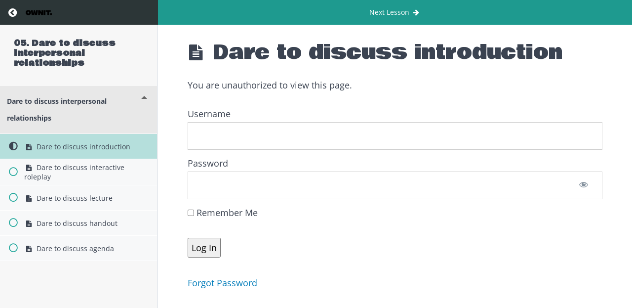

--- FILE ---
content_type: application/javascript
request_url: https://www.ownittraining.com/wp-content/themes/kf-child-theme/ds-script.js?ver=7b82699ee15754f5bd2f31b818bfeb01
body_size: 887
content:
// Custom JS goes here ------------jQuery(document).ready(function ($) { $('<div class="col-1-2 grid-pad"><div class="course-progress"><div class="user-progress center-block" data-value="0">0%</div></div><div class="course-progress"><div class="user-progress center-block" data-value="0">0%</div></div>').appendTo("div.grid"); $('<div class="col-1-2 grid-pad"><div class="no-stars"><div class="five-pointed-star" style=""></div><div class="five-pointed-star" style=""></div><div class="five-pointed-star" style=""></div></div><div class="no-stars"><div class="five-pointed-star" style=""></div><div class="five-pointed-star" style=""></div></div>').appendTo("div.grid"); $("div.grid").each($("div.grid-pad:nth-child(2)").empty().append('<div class="course-noplayed"><div class="user-course-roleplay">Rollenspel: 0</div><div class="user-course-college">College: 1</div></div>'));});

--- FILE ---
content_type: application/javascript
request_url: https://koi-3rgroadeac.marketingautomation.services/koi?rf=&hn=www.ownittraining.com&lg=en-US%40posix&sr=1280x720&cd=24&vr=2.4.1&se=1768658188198&ac=KOI-4MMIIGC9EQ&ts=1768658188&pt=NaN&pl=NaN&loc=https%3A%2F%2Fwww.ownittraining.com%2Fcourses%2Fdare-to-discuss-interpersonal-relationships%2Flessons%2Fdare-to-discuss-introduction%2F&tp=page&ti=Dare%20to%20discuss%20introduction%20-%20OWNIT.
body_size: -70
content:
window._ss.handleResponse({"isChatbotCapable":false,"trackingID":"202601|696b950c7d225865774270f4","type":"page"});


--- FILE ---
content_type: application/javascript
request_url: https://www.ownittraining.com/wp-content/plugins/memberpress-courses/public/js/classroom.js?ver=1.4.1
body_size: 4931
content:
(function ($) {

  $(document).ready(function () {
    if ($('.mpcs-share').length) {
      new ClipboardJS('.mpcs-share');

      $('.mpcs-share').tooltipster({
        trigger: 'click',
        theme: ['tooltipster-borderless', 'mpcs-share-tooltip'],
        timer: 2000
      });
    }
    $(".course-progress").each(function (i, e) {
      var progress_bar = $(".user-progress", e);
      var progress = 0;
      var interval = setInterval(expand_progress, 10);
      var target_progress = progress_bar.data("value");
      progress_bar.html("&nbsp;");

      function expand_progress() {
        if (progress >= target_progress) {
          clearInterval(interval);
        } else {
          progress++;
          progress_bar.width(progress + "%");
        }
      }
    });


    $(".mpcs-progress-ring").each(function (i, e) {
      setProgress($(this), $(this).data("value"));

      function setProgress($el, end, i) {
        let color = $el.data("color");
        if (end < 0)
          end = 0;
        else if (end > 100)
          end = 100;
        if (typeof i === 'undefined')
          i = 0;
        var curr = (100 * i) / 360;
        $el.find(".stat").html(Math.round(curr));
        if (i <= 180) {
          $el.css('background-image', 'linear-gradient(' + (90 + i) + 'deg, transparent 50%, #ccc 50%),linear-gradient(90deg, #ccc 50%, transparent 50%)');
        } else {
          $el.css('background-image', 'linear-gradient(' + (i - 90) + 'deg, transparent 50%, rgba('+color+') 50%),linear-gradient(90deg, #ccc 50%, transparent 50%)');
        }
        if (curr < end) {
          setTimeout(function () {
            setProgress($el, end, ++i);
          }, 1);
        }
      }
    });

    $("#mpcs-sidebar-toggle").on('click', function () {
      $("#mpcs-sidebar").toggleClass("is-active");
    });

    // Dropdown Toggle
    $(".dropdown-toggle").on("click", function (event) {
      event.preventDefault();
      let $closest = $(this).closest(".dropdown");
      $(".dropdown").not($closest).removeClass("active");
      $closest.toggleClass("active");
    });

    $(document).on("click", function (event) {
      let $target = $(event.target);
      if (!$target.closest(".dropdown").length) {
        $(".dropdown").removeClass("active");
      }
    });

    $(".btn.sidebar-open").on("click", function (event) {
      $("#mpcs-sidebar, #mpcs-main").toggleClass('off-canvas');
    });

    $(".btn.sidebar-close").on("click", function (event) {
      $("#mpcs-sidebar, #mpcs-main").removeClass('off-canvas');
    });

    $('.mpcs-course-filter .dropdown').each(function(){
      let $active = $(this).find('li.active');
      if($active.length > 0){
        $(this).find('.dropdown-toggle span').html($active.text());
      }
    });


    $('.mpcs-dropdown-search').on('change keyup', dropdownFilter);

    function dropdownFilter() {
      let input, filter, li, txtValue, i;
      input = this;
      filter = input.value.toUpperCase();
      li = $( input ).closest('li').siblings();

      for (i = 0; i < li.length; i++) {
        txtValue = li[i].textContent || li[i].innerText;
        if (txtValue.toUpperCase().indexOf(filter) > -1) {
          li[i].style.display = "";
        } else {
          li[i].style.display = "none";
        }
      }
    }

    // Course Accordion
    if ($('body').hasClass('mpcs-course-with-accordion')) {
      var headers = $('#mpcs-main .mpcs-section-header');
      var current = $('#mpcs-main .mpcs-lesson.current');
      if (current.length) {
        var header = current.closest('.mpcs-section').find('.mpcs-section-header');
        header.addClass('active');
        header.next('.mpcs-lessons').css('display', 'block');
      }
      $(headers).on('click', function () {
        var $this = $(this);
        $this.toggleClass('active');
        if ($this.hasClass('active')) {
          $this.next('.mpcs-lessons').css('display', 'block');
        } else {
          $this.next('.mpcs-lessons').css('display', 'none');
        }
      });
    }

    // Auto adjust Sidebar Content Height
    $('.mpcs-sidebar-content').css('height', function( index ) {
      var height = $('#mpcs-navbar').outerHeight() + $('#mpcs-sidebar-header').outerHeight();
      return "calc(100% - " + height +"px)";
    });

    // Auto adjust sidebar content height on Course page
    if ($('.single-mpcs-course .mpcs-sidebar-content').length) {
      var offset = $('#mpcs-navbar').outerHeight();
      var courseImage = $('.single-mpcs-course #mpcs-sidebar .figure img');
      var courseProgress = $('.single-mpcs-course #mpcs-sidebar .course-progress');
      if (courseImage.length) {
        offset += courseImage.outerHeight();
      }
      if (courseProgress.length) {
        offset += courseProgress.outerHeight();
      }
      $('.single-mpcs-course .mpcs-sidebar-content').css('height', 'calc(100% - ' + offset + 'px');
    }
  });

})(jQuery);
